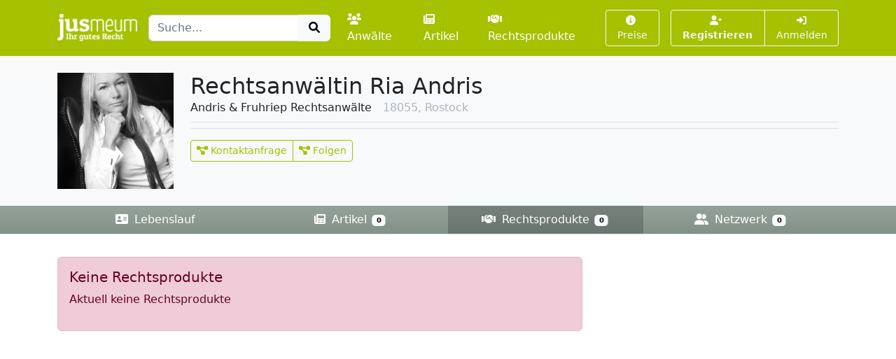

--- FILE ---
content_type: text/html; charset=UTF-8
request_url: https://www.jusmeum.de/profile/Ria_Andris/rechtsprodukte
body_size: 2318
content:
<!doctype html>
<html lang="de">
  <head>
    <title>Rechtsprodukte von Rechtsanwältin  Ria Andris</title>
    <meta charset="utf-8">
    <meta name="viewport" content="width=device-width, initial-scale=1">
<meta name="description" content="Angebotene Services und Rechtsprodukte von Rechtsanwältin  Ria Andris">
      <meta name="robots" content="noindex, nofollow">
        <link href="/css/styles.min.css?cb=2" rel="stylesheet">
  
  </head>
  <body>
    <header class="sticky-top" style="top:0 !important;z-index:1030;">
          <nav id="navbar-one" class="navbar navbar-expand-lg navbar-dark bg-primary">
    <div class="container">
      <a class="navbar-brand pt-1" href="/">
        <img class="img-fluid" src="/images/logos/logo-white-claim.png" style="max-height:40px;" alt="jusmeum - Ihr gutes Recht">
      </a>
      <form id="global-search-form" class="" role="search" data-ac-url="/suche" action="/suche" method="GET">
        <div class="input-group">
          <input type="text" id="q" name="q" placeholder="Suche..." accesskey="s" autocomplete="off" class="flex-grow-1 form-control" />
          <button type="submit" class="btn btn-light">
            <i class="fa fa-search fa-fw"></i>
          </button>
        </div>
         <input type="hidden" id="t" name="t" value="_" />
      </form>
      <div class="navbar-nav ps-3">
                <a class="nav-link " href="/anwaelte">
          <i class="fa fa-users me-1"></i>Anwälte
        </a>
        <a class="nav-link px-3 " href="/artikel">
          <i class="fa fa-newspaper me-1"></i>Artikel
        </a>
        <a class="nav-link " href="/rechtsprodukte">
          <i class="fa fa-handshake me-1"></i>Rechtsprodukte
        </a>
              </div>
      <button class="btn btn-outline-light navbar-toggler" type="button" data-bs-toggle="collapse" data-bs-target="#navbar-top-main" aria-controls="navbar-top-main" aria-expanded="false" aria-label="Toggle navigation">
        <span class="navbar-toggler-icon d-none"></span>
        <i class="fa fa-bars"></i>
      </button>
      <div id="navbar-top-main" class="collapse navbar-collapse h-100">
        <div class="navbar-nav ms-auto">
          
        <div class="ms-3">
      <a class="btn btn-outline-light btn-sm " href="/produkte">
        <i class="fa fa-info-circle me-1"></i>Preise
      </a>
    </div>
    <div class="ms-3">
      <div class="btn-group">
      <a class="btn btn-outline-light btn-sm fw-bold " tabindex="1" role="button" href="/auth/register">
        <i class="fa fa-user-plus me-1"></i>Registrieren
      </a>
      <a class="btn btn-outline-light btn-sm " tabindex="2" role="button" href="/login?referer=https://www.jusmeum.de/profile/Ria_Andris/rechtsprodukte" data-toggle="dynamic-modal">
        <i class="fa fa-right-to-bracket"></i> Anmelden
      </a>
      </div>
    </div>
  


        </div>
      </div>
    </div>
  </nav>

    </header>
            
      <header class="bg-light bg-gradient">
        <div class="container py-4">
      <div class="row">
        <div class="col-md-2">
            
  <div class="profile-pic position-relative hover-block">
    <a class="image d-block" href="/static/files/912ba0a2-fbd6-4f66-9dc5-9d99c95f2755/ria-andris-lg.jpg" data-size="modal-lg" data-toggle="dynamic-modal">
      <img class="img-fluid" src="/static/files/912ba0a2-fbd6-4f66-9dc5-9d99c95f2755/ria-andris-md.jpg" alt="Profilbild von Rechtsanwältin  Ria Andris">
    </a>
      </div>


        </div>
        <div class="col-md-10">
          
  <div class="profile-description">

    <div class="d-flex mb-2 border-bottom border- basis pb-2">
      <div class="">
        <h1 class="fs-2 mb-0">
          Rechtsanwältin  Ria Andris
        </h1>
        <div class="d-flex">
          
          <div class="">
            Andris &amp; Fruhriep Rechtsanwälte
          </div>
                      
            <div class="text-muted ms-3">
           
                <i class="fa fa-map-marker d-none"></i>
                18055,  Rostock
         
            </div>
                  </div>
        
      </div>
          </div>


          <div class="small">
                          
                    

                              
                    

                              
                    

                    
              </div>
      
    
  </div>

              <div class="d-flex mt-2 border-top border- basis pt-3">
          <div class="btn-group btn-group-primary">
        <button class="btn btn-outline-primary btn-sm " type="button" data-href="/nonauth/profile" data-toggle="dynamic-modal">
      <i class="fa fa-project-diagram"></i> Kontaktanfrage
    </button>
            <button class="btn btn-outline-primary btn-sm " type="button" data-href="/nonauth/profile" data-toggle="dynamic-modal">
      <i class="fa fa-project-diagram"></i> Folgen
    </button>
  
              </div>
      </div>

        </div>
      </div>
    </div>
      <div class="bg-basis bg-gradient border-bottom justify-content-middle" style="z-index:999;">
    <div class="container">
      <nav class="nav nav-dark nav-justified nav-profile-main bg- basis">
                <a class="nav-link " href="/profile/Ria_Andris">
          <i class="fa fa-address-card me-1"></i> Lebenslauf
          
        </a>
        <a class="nav-link  " href="/profile/Ria_Andris/artikel">
          <i class="fa fa-newspaper me-1"></i> Artikel
          <span class="badge text-bg-light">0</span>
        </a>
                  <a class="nav-link active"  href="/profile/Ria_Andris/rechtsprodukte">
            <i class="fa fa-handshake me-1"></i>
            Rechtsprodukte
            <span class="badge text-bg-light">0</span>
          </a>
        
                <a class="nav-link "  href="/profile/Ria_Andris/contacts">
          <i class="fa fa-user-friends me-1"></i> Netzwerk
          <span class="badge text-bg-light">
            0
          </span>
        </a>
      </nav>
    </div>
  </div>


  </header>

    <main class="container py-3" style="min-height:75vh;">
        <div>
      </div>
        <div class="alert alert-info mt-3 mw-750">
      <h5>Keine Rechtsprodukte</h5>
      <p>Aktuell keine Rechtsprodukte</p>
    </div>
      </main>
    <footer class="footer">
      <div class="container">
        <div class="row">
          <div class="col-md-6">
            <div class="">
              <a class="fw-bold" href="/ueber-uns">Über uns</a> |
              <a href="/experte-werden">Experte werden</a>
                          </div>
            <div class="mt-2">
              <a href="/datenschutz">Datenschutz</a> |
              <a href="/agb">AGB</a> |
              <a href="/impressum">Impressum und Kontakt</a> |
              &copy;2022 jusmeum GmbH
            </div>
          </div>
          <div class="col-md-6 text-end">
            <div class="supporters">
              <img class="ms-3" src="/images/modules/layout/supporter_lmu_min.png" height="50" width="90" title="Existenzgründungen aus der Wissenschaft" alt="Existenzgründungen aus der Wissenschaft">
              <img class="ms-3" src="/images/modules/layout/supporter_exist_min.png" height="50" width="78" title="EXIST" alt="Unterstützer-Bild EXIST">
              <img class="ms-3" src="/images/modules/layout/supporter_mpi_min.png" height="50" width="62" title="MPI" alt="Unterstützer-Bild MPI">
              <img class="ms-3" src="/images/modules/layout/supporter_spinoff_min.png" height="30" width="70" title="Spinn-Off" alt="Unterstützer-Bild Spinn-Off">
            </div>
          </div>
        </div>
      </div>
    </footer>
          <script>
    var onuo = {
      admin: null
    };
  </script>
    <script src="/js/scripts.min.js?cb=2"></script>
  
      </body>
</html>
